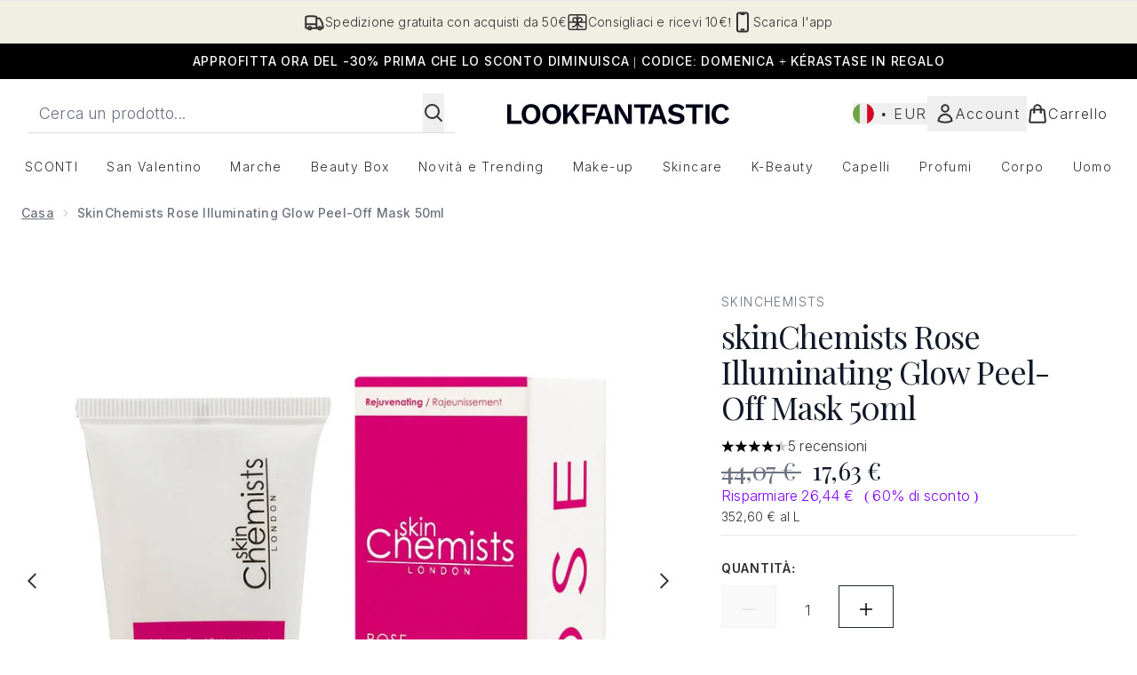

--- FILE ---
content_type: application/x-javascript
request_url: https://www.lookfantastic.it/ssr-assets/hoisted.CGvCMWM-.js
body_size: 11780
content:
import{a as pt,i as mt}from"./gtmReviews.DM15Qbgu.js";import{a as ft,t as wt,c as vt,d as ze,i as u,f as gt,g as St}from"./basketPage.BKqCZJbI.js";import{f as bt,m as D,u as G,a as yt}from"./index.DZ6IlRD6.js";import"./HeaderAllBrands.astro_astro_type_script_index_0_lang.Bznf_nub.js";import"./hoisted.DLWWAApH.js";import"./hoisted.DbN_s2PI.js";import"./hoisted.CApnIqAw.js";import"./hoisted.QSL3l2mi.js";import"./hoisted.BvVr0gRp.js";import"./hoisted.D8xmIKpv.js";import"./hoisted.DljzkBW3.js";import"./hoisted.7EImJn9v.js";import"./hoisted.BsjIgOh8.js";import"./hoisted.BYRWKyuB.js";import"./EmailWhenInStockModal.astro_astro_type_script_index_0_lang.N8j6QRgN.js";import"./VideoTranscriptModal.astro_astro_type_script_index_0_lang.DzrTzdrs.js";import{b as f,d as L,i as Et}from"./formValidation.BG0L7xib.js";import{m as je,d as kt}from"./recaptcha.CWNNhFz_.js";import{f as Lt}from"./formatPrice.Xa_Un82O.js";import"./accordionItem.CWhAfE-2.js";import"./provenance.BZIpCnq5.js";pt();mt();window?.tenantConfig?.application?.features?.notifyWhenInStock?.enabled&&ft();const Me=document.getElementById("global-andromeda-wrapper");Me&&bt("/fragments/pdpBlogs",Me,null,!1,"GET");!window.__STYLE_SUGGESTIONS__&&tenantConfig?.application?.features?.styleSuggestions&&window?.Tracker?.handlers?.showOutfitSuggestions({success:!1,sku:window?.Tracker?.store?.productVisit?.sku});class Ct extends HTMLElement{styleSuggestionsFetcherButtonElement=document.getElementById("style-suggestions-fetcher");styleSuggestions=window.__STYLE_SUGGESTIONS__;styleSuggestionsWidget=document.getElementsByTagName("style-suggestions");constructor(){super(),this.handleScrollIntoView=this.handleScrollIntoView.bind(this),this.styleSuggestionsFetcherButtonElement?.addEventListener("click",()=>{if(this.styleSuggestionsWidget.length){this.handleScrollIntoView();return}const e=fetch("/fragments/styleSuggestionsWidgetFragment",{method:"POST",headers:{"Content-Type":"application/json"},body:JSON.stringify({styleSuggestions:this.styleSuggestions,sku:window.Tracker.store.productVisit.sku})}).then(o=>o.text()).catch(o=>o);Promise.resolve(e).then(o=>{this.innerHTML=o,this.handleScrollIntoView()}).catch(o=>o)})}handleScrollIntoView(){this.scrollIntoView({behavior:"smooth"})}}customElements.define("style-suggestions-wrapper",Ct);function Xe(t){class e extends HTMLElement{constructor(){super(),this.brandsDropdownSelector=t?this.querySelector("#concealer-finder-brands-dropdown-selector"):this.querySelector("#foundation-finder-brands-dropdown-selector"),this.concealerFinderConcealerOption=document.getElementById("concealer-finder-concealer-option"),this.selectBrand=t?document.getElementById("concealer-finder-brands-dropdown-selector"):document.getElementById("foundation-finder-brands-dropdown-selector"),this.selectProduct=t?document.getElementById("concealer-finder-products-dropdown-selector"):document.getElementById("foundation-finder-products-dropdown-selector"),this.selectShade=t?document.getElementById("concealer-finder-shades-dropdown-selector"):document.getElementById("foundation-finder-shades-dropdown-selector"),this.concealerFinderFoundationOption=document.getElementById("concealer-finder-foundation-option"),this.productsDropdownSelector=this.querySelector((t?"#concealer-":"#foundation-")+"finder-products-dropdown-selector"),this.shadesDropdownSelector=this.querySelector((t?"#concealer-":"#foundation-")+"finder-shades-dropdown-selector"),this.brandsDropdownOptionsFoundations=this.querySelector((t?"#concealer-":"#foundation-")+"finder-brands-elements-foundations"),this.brandsDropdownOptionsFoundations=document.getElementById((t?"concealer-":"foundation-")+"finder-brands-elements-foundations"),this.brandsDropdownOptionsConcealers=this.querySelector("#concealer-finder-brands-elements-concealers"),this.productsDropdownOptionsFoundations=this.querySelectorAll((t?".concealer-":".foundation-")+"finder-products-elements-foundations"),this.productDropdownOptionsConcealers=this.querySelectorAll(".concealer-finder-products-elements-concealers"),this.shadesDropdownOptionsFoundations=this.querySelectorAll((t?".concealer-":".foundation-")+"finder-shades-elements-foundations"),this.shadesDropdownOptionsConcealers=this.querySelectorAll(".concealer-finder-shades-elements-concealers"),this.brandOptions=this.querySelectorAll(".brand-option"),this.productOptions=this.querySelectorAll(".product-option"),this.shadeOptions=this.querySelectorAll(".shade-option"),this.selectedBrandOption=this.querySelector((t?"#concealer-":"#foundation-")+"finder-brands-dropdown-selector-default"),this.selectedProductOption=this.querySelector((t?"#concealer-":"#foundation-")+"finder-products-dropdown-selector-default"),this.selectedShadeOption=this.querySelector((t?"#concealer-":"#foundation-")+"finder-shades-dropdown-selector-default"),this.concealerCascadingDropdownsContainer=document.getElementById("concealer-cascading-dropdowns-container"),this.handleConcealerFinderConcealerOption=this.handleConcealerFinderConcealerOption.bind(this),this.handleConcealerFinderFoundationOption=this.handleConcealerFinderFoundationOption.bind(this),this.handleBrandDropdownAction=this.handleBrandDropdownAction.bind(this),this.handleProductDropdownAction=this.handleProductDropdownAction.bind(this),this.handleShadeDropdownAction=this.handleShadeDropdownAction.bind(this),this.handleWindowCloseBrandDropdown=this.handleWindowCloseBrandDropdown.bind(this),this.handleWindowCloseProductDropdown=this.handleWindowCloseProductDropdown.bind(this),this.handleWindowCloseShadeDropdown=this.handleWindowCloseShadeDropdown.bind(this),this.closeShadeDropdowns=this.closeShadeDropdowns.bind(this),this.closeProductDropdowns=this.closeProductDropdowns.bind(this),this.handleChooseBrandOption=this.handleChooseBrandOption.bind(this),this.handleChooseProductOption=this.handleChooseProductOption.bind(this),this.handleChooseShadeOption=this.handleChooseShadeOption.bind(this),this.concealerFinderConcealerOption?.addEventListener("click",this.handleConcealerFinderConcealerOption),this.concealerFinderFoundationOption?.addEventListener("click",this.handleConcealerFinderFoundationOption),this.brandsDropdownSelector?.addEventListener("click",this.handleBrandDropdownAction),this.productsDropdownSelector?.addEventListener("click",this.handleProductDropdownAction),this.shadesDropdownSelector?.addEventListener("click",this.handleShadeDropdownAction),this.brandOptions?.forEach(n=>{n.addEventListener("click",this.handleChooseBrandOption)}),this.productOptions?.forEach(n=>{n.addEventListener("click",this.handleChooseProductOption)}),this.shadeOptions?.forEach(n=>{n.addEventListener("click",this.handleChooseShadeOption)}),this.selectedBrand=null,this.selectedProduct=null,this.selectedShade=null,this.productType=null,this.selectedFoundationId=null,this.resetSelection=this.resetSelection.bind(this),t?window.resetConcealerSelection=this.resetSelection:window.resetFoundationSelection=this.resetSelection}handleBrandDropdownAction(){this.closeProductDropdowns(),this.closeShadeDropdowns(),this.productType==="concealer"?this.brandsDropdownOptionsConcealers.classList.contains("block")?(this.brandsDropdownSelector.querySelector("svg").classList.remove("rotate-180"),this.brandsDropdownOptionsConcealers.classList.replace("block","hidden"),window.removeEventListener("click",this.handleWindowCloseBrandDropdown)):(window.addEventListener("click",this.handleWindowCloseBrandDropdown),this.brandsDropdownSelector.querySelector("svg").classList.add("rotate-180"),this.brandsDropdownOptionsConcealers.classList.replace("hidden","block")):this.brandsDropdownOptionsFoundations.classList.contains("block")?(this.brandsDropdownSelector.querySelector("svg").classList.remove("rotate-180"),this.brandsDropdownOptionsConcealers.classList.replace("block","hidden"),window.removeEventListener("click",this.handleWindowCloseBrandDropdown)):(window.addEventListener("click",this.handleWindowCloseBrandDropdown),this.brandsDropdownSelector.querySelector("svg").classList.add("rotate-180"),this.brandsDropdownOptionsFoundations.classList.replace("hidden","block"))}handleWindowCloseBrandDropdown(n){this.productType==="concealer"?(!n||!this.contains(n.target))&&(this.brandsDropdownSelector.querySelector("svg").classList.remove("rotate-180"),this.brandsDropdownOptionsConcealers.classList.replace("block","hidden"),window.removeEventListener("click",this.handleWindowCloseBrandDropdown)):(!n||!this.contains(n.target))&&(this.brandsDropdownSelector.querySelector("svg").classList.remove("rotate-180"),this.brandsDropdownOptionsFoundations.classList.replace("block","hidden"),window.removeEventListener("click",this.handleWindowCloseBrandDropdown))}handleChooseBrandOption(n){const i=n.currentTarget,s=i.querySelector("p").textContent;this.selectedBrandOption.textContent=s,this.brandOptions.forEach(l=>{l.classList.remove("active-brand-option"),l.querySelector("svg").classList.add("hidden")}),i.classList.add("active-brand-option"),i.querySelector("svg").classList.remove("hidden"),this.selectedBrand=s,this.brandsDropdownSelector.querySelector("svg").classList.remove("rotate-180"),this.productType==="concealer"?this.brandsDropdownOptionsConcealers.classList.replace("block","hidden"):this.brandsDropdownOptionsFoundations.classList.replace("block","hidden"),this.productsDropdownSelector.disabled=!1,this.shadesDropdownSelector.disabled=!0,this.selectedProductOption.textContent=this.selectProduct?.innerText,this.selectedShadeOption.textContent=this.selectShade?.innerText,this.selectedProduct=null,this.selectedShade=null,t?(this.selectedFoundationId=null,this.dispatchEvent(new CustomEvent("concealerIncompleteSelection",{bubbles:!0}))):(this.selectedFoundationId=null,this.dispatchEvent(new CustomEvent("incompleteSelection",{bubbles:!0}))),window.removeEventListener("click",this.handleWindowCloseBrandDropdown)}handleConcealerFinderConcealerOption(){this.concealerFinderConcealerOption.classList.replace("font-normal","font-semibold"),this.concealerFinderFoundationOption.classList.replace("font-semibold","font-normal"),this.concealerFinderConcealerOption.classList.replace("no-underline","underline"),this.concealerFinderFoundationOption.classList.replace("underline","no-underline"),this.concealerFinderConcealerOption.classList.replace("bg-[#FFFFFF]","bg-[#8B6A5B]"),this.concealerFinderFoundationOption.classList.replace("bg-[#8B6A5B]","bg-[#FFFFFF]"),this.handleWindowCloseBrandDropdown(),this.closeProductDropdowns(),this.closeShadeDropdowns(),this.resetSelection(),this.handle,this.brandsDropdownSelector.disabled=!1,this.productsDropdownSelector.disabled=!0,this.shadesDropdownSelector.disabled=!0,this.productType="concealer"}handleConcealerFinderFoundationOption(){this.concealerFinderFoundationOption.classList.replace("font-normal","font-semibold"),this.concealerFinderConcealerOption.classList.replace("font-semibold","font-normal"),this.concealerFinderFoundationOption.classList.replace("no-underline","underline"),this.concealerFinderConcealerOption.classList.replace("underline","no-underline"),this.concealerFinderFoundationOption.classList.replace("bg-[#FFFFFF]","bg-[#8B6A5B]"),this.concealerFinderConcealerOption.classList.replace("bg-[#8B6A5B]","bg-[#FFFFFF]"),this.handleWindowCloseBrandDropdown(),this.closeProductDropdowns(),this.closeShadeDropdowns(),this.resetSelection(),this.brandsDropdownSelector.disabled=!1,this.productsDropdownSelector.disabled=!0,this.shadesDropdownSelector.disabled=!0,this.productType="foundation"}handleProductDropdownAction(){this.closeShadeDropdowns();let n;this.productType==="concealer"?n=Array.from(this.productDropdownOptionsConcealers).find(i=>i.dataset.foundationBrand===this.selectedBrand):n=Array.from(this.productsDropdownOptionsFoundations).find(i=>i.dataset.foundationBrand===this.selectedBrand),n&&(n?.classList.contains("block")?(this.productsDropdownSelector.querySelector("svg").classList.remove("rotate-180"),n?.classList.replace("block","hidden"),window.removeEventListener("click",this.handleWindowCloseProductDropdown)):(window.addEventListener("click",this.handleWindowCloseProductDropdown),this.productsDropdownSelector.querySelector("svg").classList.add("rotate-180"),n.classList.replace("hidden","block")))}handleWindowCloseProductDropdown(n){let i;this.productType==="concealer"?i=Array.from(this.productDropdownOptionsConcealers).find(s=>s.dataset.foundationBrand===this.selectedBrand):i=Array.from(this.productsDropdownOptionsFoundations).find(s=>s.dataset.foundationBrand===this.selectedBrand),this.contains(n.target)||(this.productsDropdownSelector.querySelector("svg").classList.remove("rotate-180"),i.classList.replace("block","hidden"),window.removeEventListener("click",this.handleWindowCloseProductDropdown))}handleChooseProductOption(n){const i=n.currentTarget,s=i.querySelector("p").textContent;this.selectedProductOption.textContent=s;let l;this.productType==="concealer"?l=Array.from(this.productDropdownOptionsConcealers).find(c=>c.dataset.foundationBrand===this.selectedBrand):l=Array.from(this.productsDropdownOptionsFoundations).find(c=>c.dataset.foundationBrand===this.selectedBrand),this.productOptions.forEach(c=>{c.classList.remove("active-brand-option"),c.querySelector("svg").classList.add("hidden")}),i.classList.add("active-brand-option"),i.querySelector("svg").classList.remove("hidden"),this.selectedProduct=s,this.productsDropdownSelector.querySelector("svg").classList.remove("rotate-180"),l.classList.replace("block","hidden"),this.shadesDropdownSelector.disabled=!1,this.selectedShadeOption.textContent=this.selectShade?.innerText,this.selectedShade=null,t?(this.selectedFoundationId=null,this.dispatchEvent(new CustomEvent("concealerIncompleteSelection",{bubbles:!0}))):(this.selectedFoundationId=null,this.dispatchEvent(new CustomEvent("incompleteSelection",{bubbles:!0}))),window.removeEventListener("click",this.handleWindowCloseProductDropdown)}handleShadeDropdownAction(){let n;this.productType==="concealer"?n=Array.from(this.shadesDropdownOptionsConcealers).find(i=>i.dataset.foundationProduct===this.selectedProduct):n=Array.from(this.shadesDropdownOptionsFoundations).find(i=>i.dataset.foundationProduct===this.selectedProduct),n&&(n?.classList.contains("block")?(this.shadesDropdownSelector.querySelector("svg").classList.remove("rotate-180"),n?.classList.replace("block","hidden"),window.removeEventListener("click",this.handleWindowCloseShadeDropdown)):(window.addEventListener("click",this.handleWindowCloseShadeDropdown),this.shadesDropdownSelector.querySelector("svg").classList.add("rotate-180"),n.classList.replace("hidden","block")))}handleWindowCloseShadeDropdown(n){let i;this.productType==="concealer"?i=Array.from(this.shadesDropdownOptionsConcealers).find(s=>s.dataset.foundationProduct===this.selectedProduct):i=Array.from(this.shadesDropdownOptionsFoundations).find(s=>s.dataset.foundationProduct===this.selectedProduct),this.contains(n.target)||(this.shadesDropdownSelector.querySelector("svg").classList.remove("rotate-180"),i.classList.replace("block","hidden"),window.removeEventListener("click",this.handleWindowCloseShadeDropdown))}handleChooseShadeOption(n){const i=n.currentTarget,s=i.querySelector("p").textContent,l=this.productType==="concealer"?i.dataset.concealerFinderShadeId:i.dataset.foundationFinderShadeId;t?this.selectedFoundationId=l:this.selectedFoundationId=l,this.selectedShadeOption.textContent=s;let c;this.productType==="concealer"?c=Array.from(this.shadesDropdownOptionsConcealers).find(h=>h.dataset.foundationProduct===this.selectedProduct):c=Array.from(this.shadesDropdownOptionsFoundations).find(h=>h.dataset.foundationProduct===this.selectedProduct),this.shadeOptions.forEach(h=>{h.classList.remove("active-brand-option"),h.querySelector("svg").classList.add("hidden")}),i.classList.add("active-brand-option"),i.querySelector("svg").classList.remove("hidden"),this.selectedShade=s,this.shadesDropdownSelector.querySelector("svg").classList.remove("rotate-180"),c.classList.replace("block","hidden"),t?this.dispatchEvent(new CustomEvent("concealerShadeSelected",{detail:{brand:this.selectedBrand,product:this.selectedProduct,shade:this.selectedShade,foundationId:this.selectedFoundationId,productType:this.productType},bubbles:!0})):this.dispatchEvent(new CustomEvent("shadeSelected",{detail:{brand:this.selectedBrand,product:this.selectedProduct,shade:this.selectedShade,foundationId:this.selectedFoundationId},bubbles:!0})),window.removeEventListener("click",this.handleWindowCloseShadeDropdown)}closeProductDropdowns(){let n;this.productType==="concealer"?n=Array.from(this.productDropdownOptionsConcealers).find(i=>i.classList.contains("block")):n=Array.from(this.productsDropdownOptionsFoundations).find(i=>i.classList.contains("block")),n&&(this.productsDropdownSelector.querySelector("svg").classList.remove("rotate-180"),n?.classList.replace("block","hidden"))}closeShadeDropdowns(){let n;this.productType==="concealer"?n=Array.from(this.shadesDropdownOptionsConcealers).find(i=>i.classList.contains("block")):n=Array.from(this.shadesDropdownOptionsFoundations).find(i=>i.classList.contains("block")),n&&(this.shadesDropdownSelector.querySelector("svg").classList.remove("rotate-180"),n?.classList.replace("block","hidden"))}resetSelection(){this.brandOptions.forEach(n=>{n.classList.remove("active-brand-option"),n.querySelector("svg").classList.add("hidden")}),this.productOptions.forEach(n=>{n.classList.remove("active-brand-option"),n.querySelector("svg").classList.add("hidden")}),this.shadeOptions.forEach(n=>{n.classList.remove("active-brand-option"),n.querySelector("svg").classList.add("hidden")}),this.productsDropdownSelector.disabled=!0,this.shadesDropdownSelector.disabled=!0,this.selectedBrandOption.textContent=this.selectBrand?.innerText,this.selectedProductOption.textContent=this.selectProduct?.innerText,this.selectedShadeOption.textContent=this.selectShade?.innerText,this.selectedBrand=null,this.selectedProduct=null,this.selectedShade=null,t?(this.selectedFoundationId=null,this.dispatchEvent(new CustomEvent("concealerIncompleteSelection",{bubbles:!0}))):(this.selectedFoundationId=null,this.dispatchEvent(new CustomEvent("incompleteSelection",{bubbles:!0})))}}customElements.get("cascading-dropdowns")||customElements.define("cascading-dropdowns",e)}function Tt(){document.getElementById("product-image-zoom")?.addEventListener("click",()=>{let e=document.getElementById("product-zoom-modal");if(!e){const o=document.getElementById("zoom-modal-template");if(o){const n=o.content.cloneNode(!0);document.body.appendChild(n),e=document.getElementById("product-zoom-modal")}}e&&(e.classList.add("modal"),e.showModal())})}Tt();function Bt(){const t=document.getElementById("open-transcript-button"),e=document.getElementById("open-transcript");t?.addEventListener("click",()=>{e?.classList.add("modal"),D("open-transcript","false",!0,"false"),e?.showModal()})}Bt();window?.tenantConfig?.application?.features?.hasQuickBuy&&document.querySelectorAll(".quick-buy").forEach(e=>{e.addEventListener("click",()=>{const n=e.closest("product-card-wrapper")?.dataset?.quicklook;n&&wt(n,e,!1,"",!1,e.dataset.context,null,`product-card-wrapper[data-quicklook="${n}"] .quick-buy`)})});const Dt=document.getElementById("concealer-finder"),Re=document.getElementById("concealer-finder-modal"),It=document.getElementById("concealer-cascading-dropdowns-container"),xe=document.getElementById("concealer-selection-view"),We=document.getElementById("concealer-confirmation-view");Dt?.addEventListener("click",async()=>{window.sharedFunctions.fetchFragment("/fragments/finderSelectionFragment",It,{type:"concealerFinder"},!1,"GET").then(()=>{D("concealer-finder-modal","false"),Re?.setAttribute("aria-hidden","false"),Re.showModal(),window?.Tracker?.handlers?.foundationFinderToolOpen(window?.__product_id__),Xe(!0),window.resetConcealerSelection(),Ot()})});function Ot(){We?.classList.remove("block"),We?.classList.add("hidden"),xe?.classList.remove("hidden"),xe?.classList.add("block")}const At=document.getElementById("foundation-finder"),$e=document.getElementById("foundation-finder-modal"),Ft=document.getElementById("cascading-dropdowns-container"),Ue=document.getElementById("selection-view"),He=document.getElementById("confirmation-view");At?.addEventListener("click",async()=>{window.sharedFunctions.fetchFragment("/fragments/finderSelectionFragment",Ft,{type:"foundationFinder"},!1,"GET").then(()=>{D("foundation-finder-modal","false"),$e?.setAttribute("aria-hidden","false"),$e.showModal(),window?.Tracker?.handlers?.foundationFinderToolOpen(window?.__product_id__),Xe(),window.resetFoundationSelection(),Pt()})});function Pt(){He?.classList.remove("block"),He?.classList.add("hidden"),Ue?.classList.remove("hidden"),Ue?.classList.add("block")}const V=document.getElementById("pap-banner"),Te=document.getElementById("pap-modal");V?.addEventListener("click",async()=>{D("pap-modal","false"),Te?.parentElement?.setTriggerElement("#pap-banner"),Te?.setAttribute("aria-hidden","false"),Te.showModal(),window.Tracker.handlers.promoClick({promotion:V.innerText});const t=document.getElementById("pap-title"),e=document.getElementById("pap-description"),o=document.getElementById("pap-link"),n=document.getElementById("pap-product-title"),i=document.getElementById("pap-product-image");t.innerHTML=V?.innerHTML,e.innerHTML=V?.dataset?.description,o.innerHTML=V?.dataset?.text,o.href=V?.dataset?.link,o.dataset.trackPush=V?.innerHTML;const s=V?.dataset?.papimagetitle,l=V?.dataset?.papimage;n&&(n.innerHTML=s||""),i&&(i.innerHTML=l?`<img src="${l}" alt="${s}" class="w-full h-auto" />`:"")});const pe=[...document.querySelectorAll(".product-images")],qt=document.querySelector(".carouselWrapper"),Ge=[];pe.length>4&&Nt();function Nt(){const t=new IntersectionObserver(e=>{e.forEach(o=>{const{target:n}=o;if(pe.findIndex(i=>i.isSameNode(n)),o.isIntersecting){const i=pe.findIndex(s=>s.isSameNode(n));if(i>4&&!Ge.includes(i)){const s=o.target,l=document.createElement("img");l.src=s.getAttribute("data-image");const c=s.getAttribute("data-altText");l.setAttribute("role","presentation"),l.setAttribute("aria-hidden","true"),l.setAttribute("alt",c),s.append(l),Ge.push(i)}}})},{root:qt});pe.forEach(e=>{t.observe(e)})}vt();const _t=document.getElementById("size-guide"),Vt=document.getElementById("size-guide-modal");_t?.addEventListener("click",()=>{window.Tracker.handlers.sizeGuideClick(),D("size-guide-modal","false"),Vt.showModal(),window.Tracker.handlers.sizeGuideModalOpen()});let De=je([]);typeof localStorage<"u"&&(De=je(localStorage.getItem("recentlyViewed")!==null?JSON.parse(localStorage.getItem("recentlyViewed")):[]));const Mt=kt(De,"addToRecentlyViewed",(t,e)=>{if(!e?.sku||!e?.image||!e?.title)return;let o=t.get();o.findIndex(i=>i.sku===e.sku)===-1&&(o.length<5?t.set([...o,{sku:e.sku,image:e.image,title:e.title,brand:e?.brand||null,price:e?.price,vipPrice:e?.vipPrice,url:e?.url,ppu:e?.ppu,alt:e?.alt}]):(o.shift(),t.set([...o,{sku:e.sku,image:e.image,title:e.title,brand:e?.brand||null,price:e?.price,vipPrice:e?.vipPrice,url:e?.url,ppu:e?.ppu,alt:e?.alt}]))),localStorage.setItem("recentlyViewed",JSON.stringify(t.get()))});function Rt(t){return De.get().filter(o=>o.sku!==t)}if(window.__RECENTLYVIEWED__){const t=window.__RECENTLYVIEWED__;delete window.__RECENTLYVIEWED__,Mt(t);const e=Rt(t.sku);class o extends HTMLElement{constructor(){if(super(),e.length){const i=fetch("/fragments/productRecentlyViewedFragment",{method:"POST",headers:{"Content-Type":"application/json"},body:JSON.stringify({data:e})}).then(s=>s.text());Promise.all([i]).then(([s])=>{this.innerHTML=s}).catch(s=>{console.error(s)})}}}customElements.define("recently-viewed",o)}const{lang:W}=window,xt=window.tenantConfig?.application?.features?.reviews?.disableVotes,K=document.getElementById("reviews")?.dataset.sku,N=document.getElementById("reviews-modal"),U=new URLSearchParams(window.location.search),Qe=["UPVOTE","DOWNVOTE","CREATE","REPORT"],re=Qe.find(t=>{if(U.toString().includes(t))return t}),fe=document.getElementById("review-wrapper");let te=!1;const et=document.getElementById("review-login"),tt=document.getElementById("review-register");ze.subscribe(async t=>{te=t,te&&(et?.removeEventListener("click",we),tt?.removeEventListener("click",we))});te||(et?.addEventListener("click",we),tt?.addEventListener("click",we));if(re){let t;U.has("id")&&(t=U.get("id"));let e;U.has("variation")&&(e=U.get("variation")),Qe.forEach(n=>{U.has(n)&&U.delete(n)});let o=`${window.location.origin}${window.location.pathname}`;e&&(o+=`?variation=${e}`),window.history.pushState({},document.title,o),re=="UPVOTE"?nt(t):re=="DOWNVOTE"?ot(t):re=="REPORT"?it(t):re=="CREATE"&&(window.location.href=`/create-review/${K}`)}function Wt(t){switch(t){case"SUCCESSFUL":return{type:"success",message:`${u(()=>W.altitude.reviews.customer.vote.successful)}`};case"INVALID_REVIEW_ID":return{type:"error",message:`${u(()=>W.altitude.reviews.customer.vote.error)}`};case"REVIEW_NOT_FOUND":return{type:"error",message:`${u(()=>W.altitude.reviews.customer.vote.error)}`};case"ALREADY_VOTED":return{type:"info",message:`${u(()=>W.altitude.reviews.customer.vote.duplicate)}`}}}async function nt(t){st(t,"UPVOTE")}async function ot(t){st(t,"DOWNVOTE")}async function it(t){if(te)try{let e=function(c){switch(c){case"SUCCESSFUL":return{type:"success",message:`${u(()=>W.altitude.reviews.customer.report.success)}`};case"INVALID_REVIEW_ID":return{type:"error",message:`${u(()=>W.altitude.reviews.customer.report.error)}`};case"REVIEW_NOT_FOUND":return{type:"error",message:`${u(()=>W.altitude.reviews.customer.report.error)}`};case"ALREADY_VOTED":return{type:"info",message:`${u(()=>W.altitude.reviews.customer.report.duplicate)}`}}};const n=document.querySelector(`[data-review='${t}']`)?.parentElement?.querySelector("[data-report]"),i=await G({operation:"ReportReview",variables:{sku:K,reviewId:t}});window.Tracker.handlers.reviewReported({id:t});const s=i.data.reportReview,l=e(s);rt(t,l)}catch(e){console.error(e)}else D("reviews-modal","false"),N?.showModal(),N?.setAttribute("data-action","REPORT"),N?.setAttribute("data-reviewId",t)}async function st(t,e){if(te)try{const o=await G({operation:e==="UPVOTE"?"VoteReviewPositive":"VoteReviewNegative",variables:{sku:K,reviewId:t}}),n=e==="UPVOTE"?o?.data?.voteReviewPositive:o?.data?.voteReviewNegative,i=Wt(n);e==="UPVOTE"?window.Tracker.handlers.reviewVoted({voted:"yes",id:t}):window.Tracker.handlers.reviewVoted({voted:"no",id:t}),rt(t,i)}catch(o){console.error(o)}else D("reviews-modal","false"),N?.showModal(),N?.setAttribute("data-action",e),N?.setAttribute("data-reviewId",t)}function rt(t,e){const o=document.querySelector(`[data-review='${t}']`)?.parentElement,n=o?.querySelector("[data-report]"),i=fetch("/fragments/alertFragment",{method:"POST",headers:{"Content-Type":"application/json"},body:JSON.stringify({fragmentData:e})}).then(s=>s.text());Promise.all([i]).then(([s])=>{const l=o?.querySelector("[data-reviewMessage]");if(l)l.innerHTML=s;else{const c=document.createElement("div");c.setAttribute("data-reviewMessage",""),c.innerHTML=s,o.insertBefore(c,n)}}).catch(s=>{console.error(s)})}function we(t){const e=t.target.getAttribute("id")==="review-login"?"login":"register",o=N?.dataset.action;let n,i;if(o!=="CREATE"){n=N?.dataset?.reviewid;const s=encodeURIComponent(`${window.location.href}/?reviewAction=${o}&id=${n}`);i=`/account/${e}/?returnTo=${s}`}else{const s=encodeURIComponent(`${window.location.origin}/create-review/${K}/?reviewAction=${o}`);i=`/account/${e}/?returnTo=${s}`}if(e==="register"){const s=yt("referralCode_V6");s&&(i+=`&applyCode=${encodeURIComponent(s)}`)}window.location.href=i}const $t=new URLSearchParams(window.location.search);let H=$t.get("pageNumber")??1;const at=10;function Ie(){let t=document.querySelector(".next-page-button"),e=document.querySelector(".pre-page-button");t?.addEventListener("click",Ut),e?.addEventListener("click",Ht)}Ie();function Ut(t){window.Tracker.handlers.reviewPage("next"),t.preventDefault();let e;t.target.dataset.hasmore=="true"&&(e=fetch(`/fragments/reviewPagination?pageNumber=${H+1}`,{method:"POST",headers:{"Content-Type":"application/json"},body:JSON.stringify({sku:K,offset:H*at})}).then(o=>o.text()),Promise.all([e]).then(([o])=>{H+=1,fe.innerHTML=o,fe.scrollIntoView({behavior:"instant"}),Ie()}).catch(o=>{console.error(o)}))}function Ht(t){window.Tracker.handlers.reviewPage("previous"),t.preventDefault(),H-=1;const e=fetch(`/fragments/reviewPagination?pageNumber=${H}`,{method:"POST",headers:{"Content-Type":"application/json"},body:JSON.stringify({sku:K,offset:H-1<0?0:(H-1)*at})}).then(o=>o.text());Promise.all([e]).then(([o])=>{fe.innerHTML=o,fe.scrollIntoView({behavior:"instant"}),Ie()}).catch(o=>{console.error(o)})}const Gt=document.getElementById("create-review");Gt?.addEventListener("click",Kt);function Kt(){te?window.location.href=`/create-review/${K}`:(D("reviews-modal","false"),N?.showModal(),N?.setAttribute("data-action","CREATE"))}if(!xt){class t extends HTMLElement{constructor(){super();const o=this.querySelector("[data-review]").dataset.review,n=this.querySelector("[data-upvote]"),i=this.querySelector("[data-downvote]");this.querySelector("[data-report]")?.addEventListener("click",()=>it(o)),n?.addEventListener("click",()=>nt(o)),i?.addEventListener("click",()=>ot(o))}}customElements.define("review-vote",t)}const Yt=document.getElementById("close-giftbox-modal");function Zt(){D("giftbox-modal","true",!0,"false")}Yt?.addEventListener("click",Zt);class Jt extends HTMLElement{static get observedAttributes(){return["expanded"]}constructor(){super(),this._internals=this.attachInternals(),this._internals.states.add("loading"),this.announcer=this.querySelector(".announcer"),this.announcementElem=this.announcer.querySelector("p"),this.content=this.querySelector("aside"),this.expandButton=this.querySelector(".brand-content-expand"),this.collapseButton=this.querySelector(".brand-content-collapse"),this.timeoutInMs=1e4,this.loadTimeoutId=null,new IntersectionObserver((o,n)=>{o?.[0]?.isIntersecting&&(this.#e(),this.announcementElem.innerText=u(()=>lang?.altitude.productpage.brandcontent.loading),this.loadTimeoutId=setTimeout(()=>{this.loadFailed=!0,this.announcementElem.innerText=u(()=>lang?.altitude.productpage.brandcontent.loadfailed)},this.timeoutInMs),n.unobserve(this))},{root:null,threshold:[.2]}).observe(this)}get loading(){return this._internals.states.has("loading")}get loadFailed(){return this._internals.states.has("loadFailed")}set loading(e){e?this._internals.states.add("loading"):this._internals.states.delete("loading")}set loadFailed(e){e?this._internals.states.add("loadFailed"):this._internals.states.delete("loadFailed")}#e(){window.dataLayer=window.dataLayer||[],window.dataLayer.push({event:"Brand content",brandContentTarget:"brand-content",brandContentBarcode:this.dataset.barcode,brandContentLanguage:window.tenantConfig?.application?.siteAttributes?.locale?.split("_")?.[0],flixDistributorId:this.dataset.flixDistributorId})}attributeChangedCallback(e,o,n){e==="expanded"&&(n==="true"?(this.content?.removeAttribute("aria-hidden"),this.content?.focus()):(this.content?.setAttribute("aria-hidden","true"),this.expandButton?.focus()))}announceContentLoaded(){!this.loading&&!this.loadFailed||(clearTimeout(this.loadTimeoutId),this.loading=!1,this.collapseButton?.addEventListener("click",()=>{this.setAttribute("expanded","false")}),this.expandButton?.addEventListener("click",()=>{this.setAttribute("expanded","true")}),this.expandButton?.removeAttribute("disabled"),this.announcementElem.innerText=u(()=>lang?.altitude.productpage.brandcontent.loaded))}}customElements.get("brand-content")||customElements.define("brand-content",Jt);const zt=(t=[])=>t.reduce((e,o)=>(parseFloat(e)+parseFloat(o)).toFixed(2)),jt={AED:"د.إ",AFN:"؋",ALL:"L",AMD:"֏",ANG:"ƒ",AOA:"Kz",ARS:"$",AUD:"$",AWG:"ƒ",AZN:"₼",BAM:"KM",BBD:"$",BDT:"৳",BGN:"лв",BHD:".د.ب",BIF:"FBu",BMD:"$",BND:"$",BOB:"$b",BOV:"BOV",BRL:"R$",BSD:"$",BTC:"₿",BTN:"Nu.",BWP:"P",BYN:"Br",BYR:"Br",BZD:"BZ$",CAD:"$",CDF:"FC",CHE:"CHE",CHF:"CHF",CHW:"CHW",CLF:"CLF",CLP:"$",CNY:"¥",COP:"$",COU:"COU",CRC:"₡",CUC:"$",CUP:"₱",CVE:"$",CZK:"Kč",DJF:"Fdj",DKK:"kr",DOP:"RD$",DZD:"دج",EEK:"kr",EGP:"£",ERN:"Nfk",ETB:"Br",ETH:"Ξ",EUR:"€",FJD:"$",FKP:"£",GBP:"£",GEL:"₾",GGP:"£",GHC:"₵",GHS:"GH₵",GIP:"£",GMD:"D",GNF:"FG",GTQ:"Q",GYD:"$",HKD:"$",HNL:"L",HRK:"kn",HTG:"G",HUF:"Ft",IDR:"Rp",ILS:"₪",IMP:"£",INR:"₹",IQD:"ع.د",IRR:"﷼",ISK:"kr",JEP:"£",JMD:"J$",JOD:"JD",JPY:"¥",KES:"KSh",KGS:"лв",KHR:"៛",KMF:"CF",KPW:"₩",KRW:"₩",KWD:"KD",KYD:"$",KZT:"₸",LAK:"₭",LBP:"£",LKR:"₨",LRD:"$",LSL:"M",LTC:"Ł",LTL:"Lt",LVL:"Ls",LYD:"LD",MAD:"MAD",MDL:"lei",MGA:"Ar",MKD:"ден",MMK:"K",MNT:"₮",MOP:"MOP$",MRO:"UM",MRU:"UM",MUR:"₨",MVR:"Rf",MWK:"MK",MXN:"$",MXV:"MXV",MYR:"RM",MZN:"MT",NAD:"$",NGN:"₦",NIO:"C$",NOK:"kr",NPR:"₨",NZD:"$",OMR:"﷼",PAB:"B/.",PEN:"S/.",PGK:"K",PHP:"₱",PKR:"₨",PLN:"zł",PYG:"Gs",QAR:"﷼",RMB:"￥",RON:"lei",RSD:"Дин.",RUB:"₽",RWF:"R₣",SAR:"﷼",SBD:"$",SCR:"₨",SDG:"ج.س.",SEK:"kr",SGD:"S$",SHP:"£",SLL:"Le",SOS:"S",SRD:"$",SSP:"£",STD:"Db",STN:"Db",SVC:"$",SYP:"£",SZL:"E",THB:"฿",TJS:"SM",TMT:"T",TND:"د.ت",TOP:"T$",TRL:"₤",TRY:"₺",TTD:"TT$",TVD:"$",TWD:"NT$",TZS:"TSh",UAH:"₴",UGX:"USh",USD:"$",UYI:"UYI",UYU:"$U",UYW:"UYW",UZS:"лв",VEF:"Bs",VES:"Bs.S",VND:"₫",VUV:"VT",WST:"WS$",XAF:"FCFA",XBT:"Ƀ",XCD:"$",XOF:"CFA",XPF:"₣",XSU:"Sucre",XUA:"XUA",YER:"﷼",ZAR:"R",ZMW:"ZK",ZWD:"Z$",ZWL:"$"},Xt={currencies:jt};class Qt extends HTMLElement{recommendedProduct_=window.__RECOMMENDATIONS__;isMainProduct_=this.dataset.wrapperId==="main-product-wrapper";wrapperContainer=document.querySelector(`#${this.dataset.wrapperId}`);basketPriceElement=document.querySelector("#basket-price");addBothToBasketButtonElement=document.querySelector("#add-both-to-basket");recommendedOptions=this.querySelector("#recommended-options");variantOption=this.querySelectorAll("#variant-option");selectedVariant=this.querySelector("#selected-variant");optionsDropdown=this.querySelector("#options-dropdown");dropdownArrow=this.recommendedOptions?.querySelector("svg");productTitle=this.wrapperContainer.querySelector(".fbt-product-title");priceContainer=this.wrapperContainer.querySelector(".price-container");currencySymbol=Xt.currencies[window.siteObj?.currency];constructor(){super(),this.isMainProduct_&&(this.recommendedProduct_={variants:window.__VARIATIONS__}),this.handleDropdownAction=this.handleDropdownAction.bind(this),this.handleWindowCloseDropdown=this.handleWindowCloseDropdown.bind(this),this.handleChooseOption=this.handleChooseOption.bind(this),this.recommendedOptions&&this.recommendedOptions.addEventListener("click",this.handleDropdownAction),this.variantOption.forEach(e=>{e.dataset.sku===this.selectedVariant.dataset.defaultSelectedSku&&(e.classList.add("active-option"),e.querySelector("svg").classList.remove("hidden")),e.addEventListener("click",this.handleChooseOption),e.addEventListener("keydown",o=>{o.key==="Enter"&&this.handleChooseOption(o)})})}handleDropdownAction(){return new Set(this.optionsDropdown.classList).has("block")?(this.dropdownArrow.classList.remove("rotate-180"),this.optionsDropdown.classList.replace("block","hidden")):(window.addEventListener("click",this.handleWindowCloseDropdown),this.dropdownArrow.classList.add("rotate-180"),this.optionsDropdown.classList.replace("hidden","block"))}handleWindowCloseDropdown(e){if(e.target!==this.recommendedOptions)return this.dropdownArrow.classList.remove("rotate-180"),this.optionsDropdown.classList.replace("block","hidden"),window.removeEventListener("click",this.handleWindowCloseDropdown)}handleChooseOption(e){const o=this.wrapperContainer.querySelector("figure"),n=this.addBothToBasketButtonElement.hasAttribute("data-main-product-in-stock"),i=this.addBothToBasketButtonElement.hasAttribute("data-recommended-product-in-stock"),s=this.addBothToBasketButtonElement.hasAttribute("disabled"),l=this.optionsDropdown.querySelector(".active-option"),c=e.target.dataset.sku,h=e.target.dataset.variantName,p=this.recommendedProduct_.variants.find(k=>k.sku.toString()===c),C={mainSku:this.addBothToBasketButtonElement?.dataset?.mainProductSku,recommendedSku:this.addBothToBasketButtonElement?.dataset?.recommendedProductSku};this.isMainProduct_?(C.mainSku=c,this.basketPriceElement.setAttribute("data-selected-product-amount",p?.price?.price?.amount),this.addBothToBasketButtonElement.setAttribute("data-main-product-sku",c),this.addBothToBasketButtonElement.setAttribute("data-main-product-in-stock",p?.inStock)):(C.recommendedSku=c,this.basketPriceElement.setAttribute("data-recommended-product-amount",p?.price?.price?.amount),this.addBothToBasketButtonElement.setAttribute("data-recommended-product-sku",c),this.addBothToBasketButtonElement.setAttribute("data-recommended-product-in-stock",p?.inStock)),this.optionsDropdown.classList.replace("block","hidden"),this.dropdownArrow.classList.remove("rotate-180"),l&&(l.classList.remove("active-option"),l.querySelector("svg")?.classList?.add("hidden"),l.setAttribute("aria-selected","false")),s&&n&&i&&(this.addBothToBasketButtonElement.setAttribute("aria-disabled","false"),this.addBothToBasketButtonElement.classList.remove("pointer-events-none"),this.addBothToBasketButtonElement.classList.add("hover:underline","hover:bg-[#4C4C4C]","bg-black")),e.target.classList.add("active-option"),e.target.querySelector("svg")?.classList?.remove("hidden"),e.target.setAttribute("aria-selected","true"),this.addBothToBasketButtonElement.setAttribute("data-skus",JSON.stringify([C.mainSku,C.recommendedSku])),this.addBothToBasketButtonElement.setAttribute("href",`/basket?buylist=${C.mainSku},${C.recommendedSku}&rctxt=fbt`);const ne=fetch("/fragments/productPriceFragment",{method:"POST",headers:{"Content-Type":"application/json"},body:JSON.stringify({price:p.price,customFont:"text-base mt-1 font-bold",customDiscountFont:"text-red-900 text-base font-bold"})}).then(k=>k.text()),Se=fetch("/fragments/fbtProductVariantImageFragment",{method:"POST",headers:{"Content-Type":"application/json"},body:JSON.stringify({src:p?.product?.images[0]?.original,title:p?.title,alt:p?.product?.images[0]?.altText||p?.title})}).then(k=>k.text());Promise.resolve(Se).then(k=>{const oe=new DOMParser,{body:{firstElementChild:be}}=oe.parseFromString(k,"text/html");o.replaceWith(be)}).catch(k=>{console.error(k)}),Promise.resolve(ne).then(k=>this.priceContainer.innerHTML=k).catch(k=>{console.error(k)}),this.selectedVariant.textContent=h,this.productTitle.textContent=p?.title,this.basketPriceElement.textContent=`${Lt(zt([this.basketPriceElement.dataset.selectedProductAmount,this.basketPriceElement.dataset.recommendedProductAmount]),this.currencySymbol)}`}}customElements.define("fbt-dropdown-wrapper",Qt);const ve=document.getElementById("selection-view"),ae=document.getElementById("confirmation-view"),Oe=document.getElementById("meet-your-match"),Ke=window.__REACTIVEFOUNDATIONDATA__?.foundationTargetSku,en=window.__REACTIVEFOUNDATIONDATA__?.targetSkuMasterTitle;delete window.__REACTIVEFOUNDATIONDATA__;let M=null;async function tn(){if(!M)return;const t=await G({operation:"FoundationMatchSingleProduct",variables:{sourceFoundationId:M.foundationId,targetSku:Ke}});window?.Tracker?.handlers?.foundationFinderShadeMatch(Ke,M.foundationId);const o=window.__VARIATIONS__.find(n=>n.sku===t.data?.foundationMatchSingleProduct?.id);window.sharedFunctions.fetchFragment("/fragments/finderConfirmationFragment",ae,{type:"foundationFinder",selectionData:{brand:M.brand,product:M.product,shade:M.shade},matchData:t,matchedVariant:{image:o?.images?.[0]?.original,title:en,subscriptionContracts:o?.subscriptionContracts,inStock:o?.inStock,sku:o?.sku,colour:o?.choices?.[0]?.colour}}).then(()=>{ve?.classList.remove("block"),ve?.classList.add("hidden"),ae?.classList.remove("hidden"),ae?.classList.add("block");const n=document.getElementById("edit-foundation-finder-selection"),i=document.getElementById("continue-shopping-pdp");document.querySelector("#foundation-finder-modal-wrapper button[id=add-to-basket]")?.addEventListener("click",()=>{window?.Tracker?.handlers?.foundationFinderShadeAddToBasket(o?.sku,M.foundationId,"foundation")}),n?.addEventListener("click",()=>{window.resetFoundationSelection(),nn()}),i?.addEventListener("click",()=>{D("foundation-finder-modal","true"),document.getElementById("foundation-finder-modal").close()})})}function nn(){ae?.classList.remove("block"),ae?.classList.add("hidden"),ve?.classList.remove("hidden"),ve?.classList.add("block")}document.addEventListener("shadeSelected",t=>{M=t.detail,Oe.disabled=!1});document.addEventListener("incompleteSelection",t=>{M=null,Oe.disabled=!0});Oe?.addEventListener("click",async()=>{await tn()});const ge=document.getElementById("concealer-selection-view"),de=document.getElementById("concealer-confirmation-view"),Ae=document.getElementById("concealer-meet-your-match"),Ye=window.__REACTIVECONCEALERDATA__?.concealerTargetSku,on=window.__REACTIVECONCEALERDATA__?.targetSkuMasterTitle;delete window.__REACTIVECONCEALERDATA__;let O=null;async function sn(){if(!O)return;const t=await G({operation:"FoundationMatchSingleProductLighterDarker",variables:{sourceFoundationId:O.foundationId,targetSku:Ye}});window?.Tracker?.handlers?.foundationFinderShadeMatch(Ye,O.foundationId);const e=window.__VARIATIONS__,o=l("exact"),n=l("lighter"),i=l("darker");window.sharedFunctions.fetchFragment("/fragments/finderConfirmationFragment",de,{type:"concealerFinder",selectionData:{brand:O.brand,product:O.product,shade:O.shade},matchData:t,matchedVariant:c(o),lighterVariant:c(n),darkerVariant:c(i)}).then(()=>{ge?.classList.remove("block"),ge?.classList.add("hidden"),de?.classList.remove("hidden"),de?.classList.add("block");const h=document.getElementById("edit-foundation-finder-selection"),p=document.getElementById("continue-shopping-pdp");h?.addEventListener("click",()=>{window.resetConcealerSelection(),rn()}),s("exact",o?.sku,O),s("lighter",n?.sku,O),s("darker",i?.sku,O),p?.addEventListener("click",()=>{D("concealer-finder-modal","true"),document.getElementById("concealer-finder-modal").close()})});function s(h,p,C){document.querySelector(`#ff-${h} button[id=add-to-basket]`)?.addEventListener("click",()=>{window?.Tracker?.handlers?.foundationFinderShadeAddToBasket(p,C.foundationId,"concealer-"+h)})}function l(h){return e.find(p=>p.sku==t.data?.foundationMatchSingleProductLighterDarker?.[h]?.id)}function c(h){return h?{image:h?.images?.[0]?.original,title:on,subscriptionContracts:h?.subscriptionContracts,inStock:h?.inStock,sku:h?.sku,colour:h?.choices?.[0]?.colour}:null}}function rn(){de?.classList.remove("block"),de?.classList.add("hidden"),ge?.classList.remove("hidden"),ge?.classList.add("block")}document.addEventListener("concealerShadeSelected",t=>{O=t.detail,Ae.disabled=!1});document.addEventListener("concealerIncompleteSelection",t=>{O=null,Ae.disabled=!0});Ae?.addEventListener("click",async()=>{await sn()});const E=document.getElementById("wishlist"),an=document.querySelector(".itemListCarousel"),ee=E?.firstElementChild,dn=E,Be=E?.parentElement?.dataset.master,cn=E?.parentElement?.dataset?.pageskus?.split(",");let me=window.__VARIATIONS__,Fe=!1;ze.subscribe(async t=>{Fe=t});let A=E?.dataset.sku;async function Ze(){const t=document.getElementById("add-to-basket")?.dataset?.variantselected,e=await G({operation:"WishlistProducts",variables:{skus:[...cn]}});window.__WISHLISTPRODUCTS__=e.data.products;let o=t=="false"?window.__WISHLISTPRODUCTS__.find(s=>Number(s.sku)===Number(Be)):window.__WISHLISTPRODUCTS__.find(s=>Number(s.sku)===Number(Be))?.variants?.find(s=>Number(s.sku)===Number(A));const n=an?.querySelector(`[data-currentsku="${o?.sku}"]`),i=t=="false"?Be:A;Number(o?.sku)!==Number(i)&&(o=me.find(s=>Number(s.sku)===Number(i))),o.inWishlist?(E.dataset.wishlist="true",ee.classList.add("inWishlist"),E?.classList.add("border-black"),n&&(n?.firstElementChild?.classList.add("inWishlist"),n?.classList.add("border-black"))):(E.dataset.wishlist="false",ee.classList.remove("inWishlist"),E?.classList.remove("border-black"),n&&(n?.firstElementChild?.classList.remove("inWishlist"),n?.classList.remove("border-black")))}E?.addEventListener("click",ln);async function ln(t){const e=t.target.dataset.wishlist==="true",o=document.getElementById("wishlist-login"),n=E?.parentElement?.dataset.master;if(A=document.getElementById("add-to-basket")?.dataset?.variantselected=="false"?n:A,!Fe){window.Tracker.handlers.wishlistLoggedout(A),D("wishlist-login","false");const s=document.getElementById("wishlist-login-modal-content"),l=fetch("/fragments/wishlistLoginModalFragment",{method:"POST",headers:{"Content-Type":"application/json"},body:JSON.stringify(window.__wishlistModalData__)}).then(c=>c.text());Promise.all([l]).then(([c])=>{s&&(s.innerHTML=c,o?.showModal())}).catch(c=>{console.error(c)});return}if(e){const s=await G({operation:"RemoveProductFromWishlist",variables:{sku:A}});window.Tracker.handlers.wishlistRemove(A),s.data.removeProductFromWishlist&&await Ze()}else{const s=await G({operation:"AddProductToWishlist",variables:{sku:A}});window.Tracker.handlers.wishlistAdded(A),s.data.addProductToWishlist&&await Ze()}}class un extends HTMLElement{constructor(){super(),new MutationObserver(function(o){o.forEach(function(n){if(n.type==="attributes"&&n.attributeName=="data-sku"){A=n?.target?.dataset?.sku;let i;const s=document.getElementById("add-to-basket")?.dataset?.variantselected,l=E?.parentElement?.dataset.master,c=s=="false"?l:A;Fe?(me=window.__WISHLISTPRODUCTS__,i=me?.find(p=>Number(p.sku)===Number(l))?.variants?.find(p=>Number(p.sku)===Number(c))):i=me?.find(h=>Number(h?.sku)==Number(c)),hn(i)}else return})}).observe(dn,{attributes:!0})}}customElements.define("product-wishlist",un);function hn(t){if(E.dataset.wishlist=t?.inWishlist?"true":"false",!t?.eligibleForWishlist)E?.classList.add("hidden");else if(E?.classList.remove("hidden"),t?.inWishlist)if(!ee.classList.contains("inWishlist"))ee.classList.add("inWishlist"),E?.classList.add("border-black");else return;else ee.classList.contains("inWishlist")&&(ee.classList.remove("inWishlist"),E?.classList.remove("border-black"))}const a=document.getElementById("giftcardform");if(a){let t=function(r){if(!se||!Ee)return;const d=se?.querySelector(".carouselImages")?.clientWidth*r||0,m=Ee?.querySelector(".thumbnail-image")?.clientWidth*r||0;se?.focus(),se?.scrollTo({top:0,left:d}),Ee?.scrollTo({top:0,left:m,behavior:"smooth"})},e=function(){const r=a.querySelector(".template-input");if(r){r.checked=!0;const m=r.parentElement?.querySelector("div");m&&m.classList.add("outline","outline-2","outline-solid")}const d=a.querySelector(".variantinput");if(d){d.checked=!0;const m=d.parentElement?.querySelector(".btn");m&&m.classList.add("outline","outline-2","outline-black")}},o=function(){const r=new Date;return{value:r.toISOString().split("T")[0],display:r.toLocaleDateString(void 0,{weekday:"short",day:"numeric",month:"short"})}},n=function(){const r=[],d=a.querySelector('input[name="image"]:checked');d&&r.push({name:"template",value:d.value}),["recipientName","senderName","message"].forEach(B=>{const he=a.querySelector(`#${B}`);he?.value&&r.push({name:B,value:he.value})});const _=a.querySelector('input[name="deliverymethod"]:checked');if(_){if(_.value==="email"){const B=a.querySelector("#email-text");B?.value&&r.push({name:"email",value:B.value})}else if(_.value==="phone"){const B=a.querySelector("#phone-number");B?.value&&r.push({name:"phoneNumber",value:B.value})}}const ue=a.querySelector("#date");if(ue?.value){let B;ut?B=new Date(ue.value):B=new Date(ue.value+" 10:00");const he=B.toISOString().replace(/\d{1,3}Z$/,"000000Z");r.push({name:"date",value:he})}return r},i=function(){return a.querySelector('input[name="image"]:checked')?(J&&f(le[0],J),!0):(J&&L(le[0],J,u(()=>g.altitude.giftcards.errors.image)),!1)},s=function(){return a.querySelector(".variantinput:checked")?(z&&f(ce[0],z),!0):(z&&L(ce[0],z,u(()=>g.altitude.giftcards.errors.variant)),!1)},l=function(){return Le?(y&&(y.textContent=""),!0):(y&&(y.textContent="",setTimeout(()=>{y.textContent=u(()=>g.altitude.giftcards.errors.invalidcurrency,ke),y.focus()},50)),!1)},c=function(){return F?.required?F?.value.trim()?(j&&f(F,j),!0):(j&&L(F,j,u(()=>g.altitude.giftcards.errors.recipientname.required)),!1):!0},h=function(){return P?.required?P?.value.trim()?(X&&f(P,X),!0):(X&&L(P,X,u(()=>g.altitude.giftcards.errors.sendername.required)),!1):!0},p=function(){if(!S?.required)return!0;const r=S?.value.trim();return r?Et(r)?(q&&f(S,q),!0):(q&&L(S,q,u(()=>g.altitude.giftcards.errors.email?.invalid),!1),!1):(q&&L(S,q,u(()=>g.altitude.giftcards.errors.email?.required),!1),!1)},C=function(){if(!w?.required)return!0;const r=S?.value.trim(),d=w?.value.trim();return d?r!==d?(I&&L(w,I,u(()=>g.altitude.giftcards.errors.emails),!1),!1):(I&&f(w,I),!0):(I&&L(w,I,u(()=>g.altitude.giftcards.errors.emailconfirm?.required),!1),!1)},ne=function(){if(!b?.required)return!0;const r=b?.value.trim();return r?r.startsWith("+1")?dt.test(r)?(T&&f(b,T),!0):(T&&L(b,T,u(()=>g.altitude.giftcards.errors.phone?.contain)),!1):(T&&L(b,T,u(()=>g.altitude.giftcards.errors.phone?.startwith)),!1):(T&&L(b,T,u(()=>g.altitude.giftcards.errors.phone?.required)),!1)},Se=function(){return a.querySelector('input[name="deliverymethod"]:checked')?(x&&f(Z||Y,x),!0):(x&&L(Z||Y,x,u(()=>g.altitude.giftcards.errors.deliverymethod)),!1)},k=function(){const r=o();return v?.value?v?.value<r?.value?(R&&L(v,R,u(()=>g.altitude.giftcards.errors.date.past)),!1):(R&&f(v,R),!0):(R&&L(v,R,u(()=>g.altitude.giftcards.errors.date?.required)),!1)},oe=function(){const r=a.querySelector(".variantinput:checked");if(!r)return!0;const d=r.dataset?.price;return!d||!Ne?!0:Number(Ve)+Number(d)>Ne?(Q&&(Q.textContent="",setTimeout(()=>{Q.textContent=u(()=>g.altitude.giftcards.errors.basketlimit,lt),Q.focus()},50)),!1):(Q&&(Q.textContent=""),!0)},be=function(){const r=[{fn:()=>i(),focus:le[0]},{fn:()=>s(),focus:ce[0]},{fn:()=>h(),focus:P},{fn:()=>c(),focus:F},{fn:()=>Se(),focus:Z||Y},{fn:()=>p(),focus:S},{fn:()=>C(),focus:w},{fn:()=>ne(),focus:b},{fn:()=>k(),focus:v},{fn:()=>oe(),focus:null},{fn:()=>l(),focus:null}];let d=!0,m=null;for(const _ of r)_.fn()||d&&(d=!1,m=_.focus);return m&&setTimeout(()=>{m.focus()},30),d};const{lang:g}=window,dt=/^\+1[0-9 ()]+$/,S=a.querySelector("#email-text"),w=a.querySelector("#email-confirm-text"),b=a.querySelector("#phone-number"),F=a.querySelector("#recipientName"),P=a.querySelector("#senderName"),ie=a.querySelector("#message"),Y=a.querySelector("#phone"),Z=a.querySelector('input[value="email"]'),ce=a.querySelectorAll(".variantinput"),le=a.querySelectorAll(".template-input"),$=a.querySelector("#date-now"),ye=a.querySelector("#date-radio"),v=a.querySelector("#date"),se=document.getElementById("carousel"),Ee=document.getElementById("thumbnail-container"),J=a.querySelector("#image-error"),z=a.querySelector("#variant-error"),j=a.querySelector("#recipientName-error"),X=a.querySelector("#senderName-error"),Pe=a.querySelector("#message-error"),q=a.querySelector("#email-text-error"),I=a.querySelector("#email-confirm-error"),T=a.querySelector("#phone-error"),R=a.querySelector("#date-error"),x=a.querySelector("#deliverymethod-error"),Q=a.querySelector("#basketlimit-error"),y=a.querySelector("#submission-error"),qe=a.querySelector("#message-char-count"),ke=a.dataset.supportedcurrency,ct=window.siteObj.currency,Ne=Number(a.dataset.basketlimit),lt=a.dataset.basketlimitdisplayvalue;let Le=ke===ct,_e=null,Ve=0;const ut=window.tenantConfig?.application?.features?.productPage?.giftCards?.enableTimePicker,Ce=a.querySelector('button[type="submit"]');async function ht(){const r=n();try{!await St({sku:document.querySelector(".variantinput:checked")?.value,quantity:1,personalisationValues:{fieldSubmissionList:r}})&&y&&(y.textContent="",setTimeout(()=>{y.textContent=u(()=>g.altitude.giftcards.errors.submissionerror),y.focus()},50))}catch(d){console.error(d.message),y&&(y.textContent="",setTimeout(()=>{y.textContent=u(()=>g.altitude.giftcards.errors.submissionerror),y.focus()},50))}}if(gt?.subscribe(r=>{_e=r,Ve=_e?.filter(d=>d.product?.isGiftCard).reduce((d,m)=>d+Number(m.chargedPrice||0),0),oe()}),$){$.checked=!0;const r=new Date,d=v.type==="datetime-local"?r.toISOString().slice(0,16):r.toISOString().split("T")[0];v.value=d}!Le&&y&&(y.textContent="",setTimeout(()=>{y.textContent=u(()=>g.altitude.giftcards.errors.invalidcurrency,ke)},50)),Ce&&(Ce.disabled=!1,Ce.removeAttribute("disabled")),e(),ce.forEach(r=>{r.addEventListener("change",()=>{if(a.querySelectorAll(".variantinput").forEach(d=>{const m=d.parentElement?.querySelector(".btn");m&&m.classList.remove("outline","outline-2","outline-black")}),r.checked){const d=r.parentElement?.querySelector(".btn");d&&d.classList.add("outline","outline-2","outline-black")}z&&f(r,z),oe()})}),le?.forEach((r,d)=>{r.addEventListener("change",()=>{if(a.querySelectorAll(".template-input").forEach(m=>{const _=m.parentElement?.querySelector("div");_&&_.classList.remove("outline","outline-2","outline-solid")}),r.checked){const m=r.parentElement?.querySelector("div");m&&m.classList.add("outline","outline-2","outline-solid"),se&&t(d)}J&&f(r,J)})}),F&&(F.addEventListener("blur",()=>{F.value&&c()}),F.addEventListener("input",()=>{j?.textContent&&f(F,j)})),P&&(P.addEventListener("blur",()=>{P.value&&h()}),P.addEventListener("input",()=>{X?.textContent&&f(P,X)})),ie&&ie.addEventListener("input",()=>{if(qe){const r=ie.value.length,d=ie.maxLength;qe.textContent=`${r}/${d}`}Pe?.textContent&&f(ie,Pe)}),S&&(S.addEventListener("blur",()=>{S.value&&p()}),S.addEventListener("input",()=>{q?.textContent&&f(S,q),w?.value&&I?.textContent&&C()})),w&&(w.addEventListener("blur",()=>{w.value&&C()}),w.addEventListener("input",()=>{I?.textContent&&f(w,I)})),b&&(b.addEventListener("blur",()=>{b.value&&ne()}),b.addEventListener("input",()=>{T?.textContent&&f(b,T)})),v&&(v.addEventListener("change",()=>{v.value&&(ye.checked=!0,$.checked=!1,k())}),v.addEventListener("click",()=>{ye.checked=!0,$.checked=!1})),$&&$.addEventListener("change",()=>{if($.checked){const r=new Date;v.type==="datetime-local"?v.value=r.toISOString().slice(0,16):v.value=r.toISOString().split("T")[0],v.setAttribute("value",v.value),ye.checked=!1,R&&f(v,R)}else v.value="",v.removeAttribute("value")}),Z&&Z.addEventListener("change",()=>{const r=document.getElementById("email-inputs"),d=document.getElementById("phone-input");r&&(r.classList.remove("hidden"),r.classList.add("block")),d&&(d.classList.add("hidden"),d.classList.remove("block")),b&&(b.required=!1,b.removeAttribute("aria-required"),T&&f(b,T)),S&&(S.required=!0,S.setAttribute("aria-required","true")),w&&(w.required=!0,w.setAttribute("aria-required","true")),x&&f(Z,x)}),Y&&Y.addEventListener("change",()=>{const r=document.getElementById("email-inputs"),d=document.getElementById("phone-input");r&&(r.classList.add("hidden"),r.classList.remove("block")),d&&(d.classList.remove("hidden"),d.classList.add("block")),S&&(S.required=!1,S.removeAttribute("aria-required"),q&&f(S,q)),w&&(w.value="",w.required=!1,w.removeAttribute("aria-required"),I&&f(w,I)),b&&(b.required=!0,b.setAttribute("aria-required","true")),x&&f(Y,x)}),a.addEventListener("submit",function(r){return r.preventDefault(),r.stopPropagation(),y&&Le&&(y.textContent=""),be()&&ht(),!1})}const Je=document.getElementById("provenance-trust-badge-container");Je&&Je.addEventListener("click",t=>{const e=document.getElementById("provenanceAccordion");e?.ariaExpanded==="false"&&e.click()});
